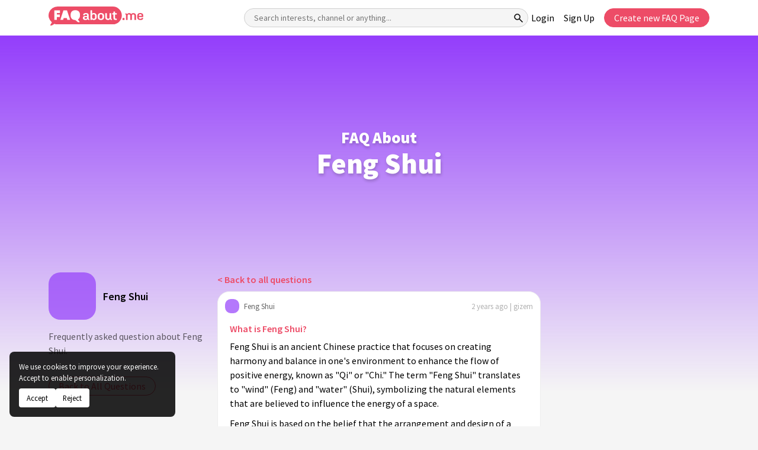

--- FILE ---
content_type: text/html; charset=utf-8
request_url: https://www.google.com/recaptcha/api2/aframe
body_size: 184
content:
<!DOCTYPE HTML><html><head><meta http-equiv="content-type" content="text/html; charset=UTF-8"></head><body><script nonce="fVvKWxSkQXiBvas1MBhBKQ">/** Anti-fraud and anti-abuse applications only. See google.com/recaptcha */ try{var clients={'sodar':'https://pagead2.googlesyndication.com/pagead/sodar?'};window.addEventListener("message",function(a){try{if(a.source===window.parent){var b=JSON.parse(a.data);var c=clients[b['id']];if(c){var d=document.createElement('img');d.src=c+b['params']+'&rc='+(localStorage.getItem("rc::a")?sessionStorage.getItem("rc::b"):"");window.document.body.appendChild(d);sessionStorage.setItem("rc::e",parseInt(sessionStorage.getItem("rc::e")||0)+1);localStorage.setItem("rc::h",'1768875514346');}}}catch(b){}});window.parent.postMessage("_grecaptcha_ready", "*");}catch(b){}</script></body></html>